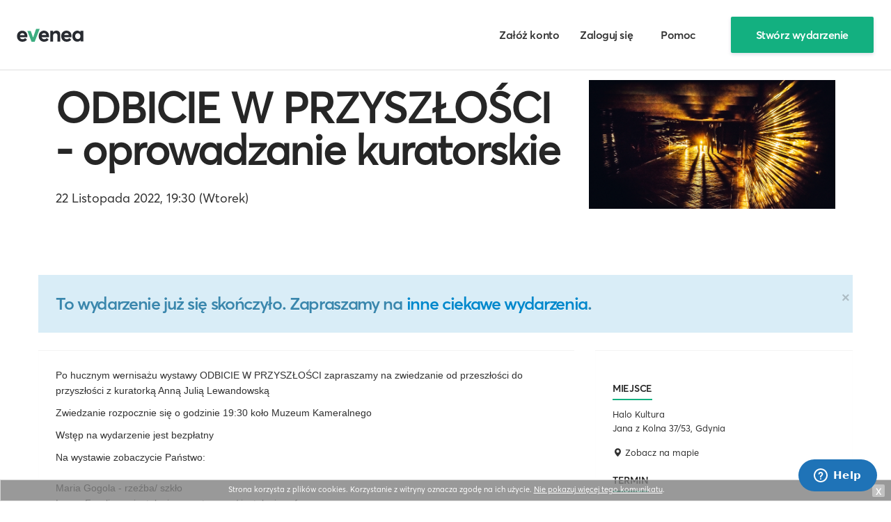

--- FILE ---
content_type: text/html; charset=UTF-8
request_url: https://app.evenea.pl/event/odbicie2211/
body_size: 9189
content:





    
    
<!DOCTYPE html>
<head prefix="og: http://ogp.me/ns# fb: http://ogp.me/ns/fb# event: http://ogp.me/ns/event#">

    

    <!-- Google Tag Manager -->
    <script>(function(w,d,s,l,i){w[l]=w[l]||[];w[l].push({'gtm.start':
    new Date().getTime(),event:'gtm.js'});var f=d.getElementsByTagName(s)[0],
    j=d.createElement(s),dl=l!='dataLayer'?'&l='+l:'';j.async=true;j.src=
    'https://www.googletagmanager.com/gtm.js?id='+i+dl;f.parentNode.insertBefore(j,f);
    })(window,document,'script','dataLayer','GTM-KFK3N2D');</script>
    <!-- End Google Tag Manager -->





    <script src="https://cdn.useinfluence.co/static/influence-analytics.js?trackingId=INF-dcbjikjy42czgl" defer></script>
    <title>ODBICIE W PRZYSZŁOŚCI - oprowadzanie kuratorskie - Kultura i sztuka w Gdyni, 22.11.2022 - Evenea.pl</title>

    <link rel="shortcut icon" href="https://app.evenea.pl/gfx/favicon.png" />
    <meta http-equiv="content-type" content="text/html;charset=utf-8">
    <meta name="msapplication-config" content="none"/>
    <meta name="viewport" content="width=device-width, initial-scale=1.0, maximum-scale=1.0" />
    <meta name="robots" content="index,follow" />

            <meta property="og:title" content="ODBICIE W PRZYSZŁOŚCI - oprowadzanie kuratorskie - Kultura i sztuka w Gdyni, 22.11.2022"/>
        <meta name="description" content=" Po hucznym wernisażu wystawy ODBICIE W PRZYSZŁOŚCI zapraszamy na zwiedzanie od przeszłości do przyszłości z kuratorką Anną Julią Lewandowską   Zwiedzanie rozpocznie się o godzinie 19:30 koło Muzeum Kameralnego  Wstęp na wydarzenie jest">
                                                    <meta property="og:url" content="https://app.evenea.pl/imprezy/kultura-i-sztuka/gdynia/odbicie-w-przyszlosci-oprowadzanie-kuratorskie-302051/?source=fb_share"/>
        <meta property="og:image" content="https://d1ll4kxfi4ofbm.cloudfront.net/file/event/302051/logo/logo3_302051_20221115201307.jpg"/>
        <meta property="og:site_name" content="ODBICIE W PRZYSZŁOŚCI - oprowadzanie kuratorskie"/>
        <meta property="og:description" content=" Po hucznym wernisażu wystawy ODBICIE W PRZYSZŁOŚCI zapraszamy na zwiedzanie od przeszłości do przyszłości z kuratorką Anną Julią Lewandowską   Zwiedzanie rozpocznie się o godzinie 19:30 koło Muzeum Kameralnego  Wstęp na wydarzenie jest"/>
        <meta property="og:type" content="event"/>
        <meta property="event:start_time" content="2022-11-22T19:30:00+01:00"/>
    
    <meta property="fb:app_id" content="180662738631570" />

    <link href="https://app.evenea.pl/bootstrap/css/bootstrap.min.css" rel="stylesheet" />
    <link href='https://fonts.googleapis.com/css?family=Lato:300,400,700,900&subset=latin,latin-ext' rel='stylesheet' type='text/css'>
    <link href="https://app.evenea.pl/css/common20200917.css" rel="stylesheet" />

    
        <link href="https://app.evenea.pl/css/minisite/minisite201911051452.css" rel="stylesheet"/>
    
            <link rel="stylesheet" media="screen and (max-width: 768px)" href="https://app.evenea.pl/css/minisite/mobile-new-202404220724.css">

        
        
        
        <link href="https://app.evenea.pl/css/form.css" rel="stylesheet">
    
                        <link rel="canonical" href="https://app.evenea.pl/imprezy/kultura-i-sztuka/gdynia/odbicie-w-przyszlosci-oprowadzanie-kuratorskie-302051/" />
                <link href="https://app.evenea.pl/css/hubspot.css" rel="stylesheet"/>
    <link href="https://app.evenea.pl/css/main.css" rel="stylesheet"/>

    <script type="text/javascript">
    var hostname="app.evenea.pl";
    var _gaq = _gaq || [];
    </script>

    <script type="text/javascript" src="https://app.evenea.pl/js/jquery191.min.js"></script>
    <script type="text/javascript" src="https://app.evenea.pl/js/jquery-plugins-all.js"></script>
    <script type="text/javascript" src="https://app.evenea.pl/js/bootstrap.min.js"></script>

        <script type="text/javascript" src="https://app.evenea.pl/js/new.201809110905.js" ></script>
        
        <script type="text/javascript">
        window.heap=window.heap||[],heap.load=function(e,t){window.heap.appid=e,window.heap.config=t=t||{};var r=t.forceSSL||"https:"===document.location.protocol,a=document.createElement("script");a.type="text/javascript",a.async=!0,a.src=(r?"https:":"http:")+"//cdn.heapanalytics.com/js/heap-"+e+".js";var n=document.getElementsByTagName("script")[0];n.parentNode.insertBefore(a,n);for(var o=function(e){return function(){heap.push([e].concat(Array.prototype.slice.call(arguments,0)))}},p=["addEventProperties","addUserProperties","clearEventProperties","identify","removeEventProperty","setEventProperties","track","unsetEventProperty"],c=0;c<p.length;c++)heap[p[c]]=o(p[c])};
        heap.load("1501856457");
        </script>
    

        

    
    <!-- Global site tag (gtag.js) - Google Analytics -->
    <script async src="https://www.googletagmanager.com/gtag/js?id=UA-12482729-1"></script>
    <script>
      window.dataLayer = window.dataLayer || [];
      function gtag(){dataLayer.push(arguments);}
      gtag('js', new Date());

      gtag('config', 'UA-12482729-1');
    </script>
    

    
</head>

<body class="minisitePage  homepage
" ontouchstart="" and onmouseover="" id="index ">



<!-- Google Tag Manager (noscript) -->
<noscript><iframe src="https://www.googletagmanager.com/ns.html?id=GTM-KFK3N2D"
height="0" width="0" style="display:none;visibility:hidden"></iframe></noscript>
<!-- End Google Tag Manager (noscript) -->





    
    
<div id="header" class="topHeaderMain ">
	<div class="container">
		<div class="row-fluid">
			<a id="logo-desktop" class="logo" href="https://app.evenea.pl/"><img width="90" height="25" src="https://app.evenea.pl/gfx/logo_color_new.svg" alt="evenea" /></a>

			                			
			<ul class="nav pull-right" style="display:none">
				<li class="nav-signup"><a rel="nofollow" href="https://app.evenea.pl/rejestracja/?organizator=1" class="button-text">Załóż konto</a></li>
				<li class="nav-login"><a rel="nofollow" href="https://app.evenea.pl/logowanie" class="button-text">Zaloguj się</a></li>
                <li class="nav-createevent"><a rel="nofollow" href="https://help.evenea.com" class="ev-btn button-text"><span class="plus">+</span> Pomoc</a></li>
				<li class="nav-createevent"><a rel="nofollow" href="https://app.evenea.pl/rejestracja/?organizator=1" class="ev-btn ev-btn-primary"><span class="plus">+</span> Stwórz wydarzenie</a></li>
				<li class="nav-myprofile"></li>
			</ul>

            		</div>
	</div>
</div>


<div class="mobile-menu loggedIn">
	<button class="pull-right btn btn-link btn-close"><i class="fa fa-times"></i></button>
	<ul class="nav" style="clear:both;margin-top:20px;float:left;">
				<li><a href="https://app.evenea.pl/imprezy/szkolenia.html">szkolenia</a></li>
				<li><a href="https://app.evenea.pl/imprezy/konferencje.html">konferencje</a></li>
				<li><a href="https://app.evenea.pl/imprezy/koncerty.html">koncerty</a></li>
				<li><a href="https://app.evenea.pl/imprezy/imprezy.html">imprezy</a></li>
				<li><a href="https://app.evenea.pl/imprezy/kultura-i-sztuka.html">kultura i sztuka</a></li>
				<li><a href="https://app.evenea.pl/imprezy/sport-i-rekreacja.html">sport i rekreacja</a></li>
				<li><a href="https://app.evenea.pl/imprezy/film.html">film</a></li>
				<li><a href="https://app.evenea.pl/imprezy/inne.html">inne</a></li>
			</ul>

		<ul class="login-true" style="margin-top:20px;display:none;">
			<li class="myName"></li>
			<li><a rel="nofollow" href="https://app.evenea.pl/panel/moje-bilety"><i class="fa fa-ticket"></i> Moje bilety</a></li>
			<li><a rel="nofollow" href="https://app.evenea.pl/panel/ustawienia-twoje-dane"><i class="fa fa-cog"></i> Mój profil</a></li>
			<li><a rel="nofollow" href="https://app.evenea.pl/panel/moje-wydarzenia"><i class="fa fa-calendar"></i> Moje wydarzenia</a></li>
			<li><a rel="nofollow" href="https://app.evenea.pl/wyloguj"><i class="fa fa-sign-out"></i> Wyloguj</a></li>
		</ul>
		<ul class="login-false" style="display:none;">
			<li style="width:100%;margin-top:40px;margin-bottom:20px"><a rel="nofollow"  class="btn btn-success" href="https://app.evenea.pl/logowanie">Zaloguj</a></li>
			<li style="width:100%;"><a rel="nofollow"  class="btn btn-default" style="color:#000" href="https://app.evenea.pl/rejestracja">Załóż konto</a></li>
		</ul>

</div>

<div class="clear-header"></div>


<script async>
	$('#search-ico-mobile').on('click', function() {
		$('.searchAndBrowse').toggleClass('expanded');
		$('.topSearchEvent').focus();
		return false;
	})

	$('#menu-ico-mobile, .mobile-menu button.btn-close').on('click', function() {
		$('.mobile-menu').toggleClass('expanded');
		$('body').toggleClass('noscroll');
		return false;
	})

	$.ajax({
		url: "/script/header/block-user-menu",
		dataType: 'json',
		data: {
			m: "minisite",
			c: "index",
			a: "index",
		},
		async: true,
		success: function(data){
			setTimeout(function(){
				$("#header .nav .nav-myprofile").html(data.content);
				if (data.login === true) {
					$("#header").addClass('loggedIn');
					$(".mobile-menu .login-true").show();
					$(".mobile-menu .login-false").hide();
				} else {
					$("#header").removeClass('loggedIn');
					$(".mobile-menu .login-true").hide();
					$(".mobile-menu .login-false").show();
				}
				$("#header .pull-right").show();
			}, 100);
		}
	});
</script>

<div id="content">



    

	
	
			<div id="optionalTopBannerFullLength"></div>
		<div class="container ">
			<div id="optionalTopBanner"></div>
			<div class="hero-unit row-fluid" id="eventHeader" style="box-sizing:border-box;">
				



				<div class="span8" >
					<h1 id="eventTitle">
																														<a href="https://app.evenea.pl/imprezy/kultura-i-sztuka/gdynia/odbicie-w-przyszlosci-oprowadzanie-kuratorskie-302051/">
																											                        ODBICIE W PRZYSZŁOŚCI - oprowadzanie kuratorskie
						</a>
					</h1>
						<p class="eventDate">
							<span>22 Listopada 2022, 19:30 (Wtorek)</span>
						</p>
													<p class="eventLocation">
								
                                                                    <span id="header-see-on-map"><a target="_blank" href="https://maps.google.com/?q=Gdynia Jana z Kolna 37/53">Zobacz na mapie</a></span>
															</p>
						
						<p class="eventInfo organizedBy"></p>
						<div class="fb-like" data-action="recommend" data-ref="fb-like-event-website" data-send="true" data-width="450" data-show-faces="false"></div>
				</div>
				<div class="span4">
					<div class="sectionEventInfo">
						<div class="sectionEventInfoInside">
															<div class="img">
									<img src="https://d1ll4kxfi4ofbm.cloudfront.net/file/event/302051/logo/logo3_302051_20221115201307.jpg" alt=""/>
								</div>
													</div>
					</div>
				</div>

				<div style="clear:both;"></div>
			</div>
	
			<div class="alert alert-info" style="margin-bottom:25px;">
			<button type="button" class="close" data-dismiss="alert">&times;</button>
			To wydarzenie już się skończyło. Zapraszamy na <a href="https://evenea.pl/imprezy/">inne ciekawe wydarzenia</a>. 		</div>

		
		<style type="text/css">
			#boxBilety, #buyerInformation, #boxFormaPlatnosci, .buttonsBar, #boxOrderSummary, #boxOrderSecurity {display:none !important;}
		</style>
		
	    
  




        




    
    
        <style type="text/css">
            #enterVoucherCode {display:none;}
        </style>
    




<script type="text/javascript">
    function checkVoucherCodeHide( code ) {
        var obj = new Object();
        obj.event_id = '302051';
        obj.code = code;

        if ( code != undefined && code.length > 0 )
        {
            $.ajax({
                url: "https://app.evenea.pl/event/odbicie2211/index/voucher-code-hide",
                data: obj,
                dataType: "json",
                success: function(data){
                    if (data['res'] == 0) {
                        $('#enterVoucherCode span').html(data['response']);
                    } else {

                        for ( i in data.arr )
                        {
                            $("#ticketRow"+data.arr[i]).show();
                        }

                        tabElementVoucherCode();

                        $('#ticketChoose').show();

                        $('body').removeClass('minisiteEnterVoucherCodeAccess');
                        $('#enterVoucherCode span').html();
                        $('#enterVoucherCode').hide();
                        $('#formTickets .endBar').show();
                        $('#formTickets .boxTitle').show();
                    }
                }
            });
} else {
    tabElementVoucherCode();
}
}

function tabElementVoucherCode()
{

    if ($('#ticketChoose tbody tr:visible').length == 0) {
    }

    if ($('#ticketChoose tbody tr:visible').length == 0 && $('#enterVoucherCode') != "") {
        $('body').addClass('minisiteEnterVoucherCodeAccess');
    }
}

$(document).ready(function(){
    $("input[name=btnVoucherInput]").click(function(){
        checkVoucherCodeHide( $("input[name=voucher_code_access]").val() );
        return false;
    });

    checkVoucherCodeHide( $("input[name=voucher_code_access]").val() );
});
</script>

<div class="row-fluid  eventMainContent302051" id="eventMainContent">

    <div class="span8" id="mainCol">
                
                                        <div class=" eventTicketContainer" id="boxBilety">
                        <div class="boxInner boxInside">
                            <form  action="https://app.evenea.pl/event/odbicie2211/" method="post" id="formTickets">
                                <fieldset>
                                    <div class="boxInner">

                            
                                    
                                                                        <div class="ticket-container">
                                        <div class="ticket-header">Dołącz do wydarzenia</div>
                                        <table cellspacing="0" class="table" id="ticketChoose">
                                            <thead class="ticketChooseThead">
                                                <tr>
                                                    <th class="wIco">&nbsp;</th>
                                                    <th class="thName" style="width:400px">Rodzaj</th>
                                                    <th class="thAvailable">Bilety&nbsp;dostępne&nbsp;do</th>
                                                                                                                                                                <th class="thNumberOf right">Liczba</th>
                                                                                                    </tr>
                                            </thead>
                                            <tbody>
                                                                                                                                                                                                        

                                                    
                                                    <tr class="ticketRow" data-type-id="313786" id="ticketRow313786">
                                                        <td class="wIco">
                                                                                                                    &nbsp;
                                                                                                                </td>

                                                        <td class="tdName" data-th="Rodzaj">
                                                            odbicie 2211
                                                            <div class="ticketDetails" data-ticket-name="odbicie 2211">

                                                                
                                                                
                                                            </div>

                                                        </td>

                                                        <td class="tdAvailable lowercase" data-th="Bilety&nbsp;dostępne&nbsp;do">
                                                                                                                                                                                            już niedostępne                                                                
                                                                                                                    </td>

                                                                                                                
                                                        <td class="tdNumberOf right" data-th="Liczba">
                                                                                                                                                                                                                                                                -
                                                                                                                            
                                                        </td>

                                                    </tr>
                                                                                                                                                                                                                                                                                                </tbody>
                                        </table>
                                    </div>

                                        
                                        
                                        <script type="text/javascript">
                                        $(document).ready(function(){


                                            $('#haveCode').click(function(e) {
                                                $('#haveCode').hide();
                                                $('#voucher_code').show();
                                                e.preventDefault();
                                            })

                                            function WartoscZamowienia() {
                                                var v = 0;
                                                $('td.tdNumberOf select[name^=ticket]').each(function(){
                                                    if ( $(this).val() > 0 && $(this).attr('data-cena-biletu') != undefined ) {


                                                        v += $(this).val()*$(this).attr('data-cena-biletu');


                                                        
                                                                                                                
                                                    }
                                                });

                                                if ( v > 0 ) {
                                                    v = v.toFixed(2);
                                                    v_number_format = v.replace(/\./g, ',');
                                                    $('.wartosc-zamowienia.do-zaplaty').show();
                                                    $('.wartosc-zamowienia.kod-promocyjny').show();
                                                    $('.wartosc-zamowienia.do-zaplaty .wartosc').text(v_number_format);
                                                    $('.wartosc-zamowienia.do-zaplaty .wartosc-netto').text((v/1.23).toFixed(2).replace(/\./g, ','));
                                                    $('.wartosc-zamowienia.do-zaplaty .wartosc').attr('data-value',v);
                                                    $('.wartosc-zamowienia.suma .wartosc').text(v_number_format);
                                                    $('.wartosc-zamowienia.suma .wartosc').attr('data-value',v);
                                                    $('input[name=amount_tmp]').val(v);
                                                    voucherCode();
                                                } else {
                                                    $('.wartosc-zamowienia').hide();
                                                    $('input[type=text][name=voucher_code]').val('');
                                                }
                                            }

                                            function voucherCode() {
                                                var voucher_code = $('input[type=text][name=voucher_code]').val();
                                                if ( typeof voucher_code == "undefined" ) {
                                                    voucher_code = '';
                                                }

                                                if ( voucher_code.length == 0 ) {
                                                    $('.wartosc-zamowienia.rabat .wartosc').text( 0 );
                                                    $('.wartosc-zamowienia.rabat .wartosc').attr( 'data-value', 0 );
                                                    $('input[type=text][name=voucher_code]').attr('data-check',1);
                                                    $('.voucher-check').hide();
                                                } else {
                                                    $('.voucher-check span').hide();
                                                    $('.voucher-check .wait').show();
                                                    $('.voucher-check').show();
                                                    var objParams = new Object();
                                                        objParams['voucher_code'] = voucher_code;
                                                        objParams['payment_method'] = $('input[name=payment_method]:checked').val();
                                                        objParams['currency'] = "pln";
                                                        $('#ticketChoose').find('select[name^=ticket],input[name^=ticket]').each(function(){
                                                            objParams[$(this).attr('name')] = $(this).val();
                                                        });

                                                    $.ajax({
                                                          url: "https://app.evenea.pl/event/odbicie2211/index/check-voucher-code?event_id=302051",
                                                          dataType: 'json',
                                                          data: objParams,
                                                          async: true,
                                                          success: function(data){
                                                              $('.voucher-check .wait').hide();
                                                              if ( data.res == 1 ) {
                                                                  $('.voucher-check span').hide();
                                                                  if ( data.error == 0 && data.bln == 1 ) {
                                                                      rabat = $('.wartosc-zamowienia.do-zaplaty .wartosc').attr('data-value')-data.amount;
                                                                      rabat = rabat.toFixed(2);
                                                                      rabat_number_format = rabat.replace(/\./g, ',');

                                                                      $('.wartosc-zamowienia.rabat .wartosc').text( rabat_number_format );
                                                                      $('.wartosc-zamowienia.rabat .wartosc').attr( 'data-value', rabat );

                                                                      $('.wartosc-zamowienia.do-zaplaty .wartosc').text( data.amount_number_format );
                                                                    var valueNet = data.amount_number_format.replace(/\,/g, '.');
                                                                    $('.wartosc-zamowienia.do-zaplaty .wartosc-netto').text((valueNet/1.23).toFixed(2).replace(/\./g, ','));

                                                                      $('.wartosc-zamowienia.suma').show();
                                                                      $('.wartosc-zamowienia.rabat').show();
                                                                    $('#haveCode').hide();
                                                                    $('#voucher_code').show();
                                                                      $('.voucher-check .success').show();
                                                                      $('input[type=text][name=voucher_code]').attr('data-check',1);
                                                                      $('input[name=amount_tmp]').val( data.amount );
                                                                  } else {
                                                                      $('.wartosc-zamowienia.rabat .wartosc').text( 0 );
                                                                      $('.wartosc-zamowienia.rabat .wartosc').attr( 'data-value', 0 );
                                                                      $('.wartosc-zamowienia.suma').hide();
                                                                      $('.wartosc-zamowienia.rabat').hide();
                                                                      $('.wartosc-zamowienia.do-zaplaty .wartosc').text( $('.wartosc-zamowienia.suma .wartosc').text() );
                                                                      //alert( data.msg );
                                                                      $('.voucher-check .error').show();
                                                                      $('.voucher-check .error').text( data.msg );
                                                                      $('input[type=text][name=voucher_code]').attr('data-check',0);
                                                                      $('input[name=amount_tmp]').val( $('.wartosc-zamowienia.suma .wartosc').text() );
                                                                  }
                                                              }
                                                          }
                                                    });
                                                }
                                            }

                                            /*
                                            $('input[type=text][name=voucher_code]').change(function(){
                                                voucherCode( 0 );
                                            });
                                            */

                                            var myTimeoutVoucherCode=false;
                                            $('input[type=text][name=voucher_code]').keyup(function(e){
                                                $('input[type=text][name=voucher_code]').attr('data-check',0);
                                                $('.voucher-check span').hide();
                                                $('.voucher-check .wait').show();
                                                if ( myTimeoutVoucherCode != false ) {
                                                    clearTimeout(myTimeoutVoucherCode);
                                                }
                                                myTimeoutVoucherCode=setTimeout(function(){
                                                    voucherCode();
                                                },500);
                                            });

                                            $('td.tdNumberOf select[name^=ticket]').change(function(){
                                                if ( $(this).attr('data-cena-biletu') != undefined ) {
                                                    WartoscZamowienia();
                                                }
                                            })

                                            $(".wartosc-zamowienia.oplata-dodatkowa-platnosc input[name=payment_method]").click(function(){
                                                WartoscZamowienia();
                                            });

                                            
                                                                                        

                                            WartoscZamowienia();

                                            



                                        });
                                        </script>
                                        

                                        
                                    

                        </div>
                                </fieldset>

                            </form>

                        </div>




                    </div>

                    

        

                                                    <div class="well boxSubpage page-section" id="boxSzczegolyWydarzenia">
                    <div class="boxInside">
                        <div class="boxInner">
                            <div id="opisWydarzenia">
                                                                 <p>Po hucznym wernisażu wystawy ODBICIE W PRZYSZŁOŚCI zapraszamy na zwiedzanie od przeszłości do przyszłości z kuratorką Anną Julią Lewandowską<br></p><p>Zwiedzanie rozpocznie się o godzinie 19:30 koło Muzeum Kameralnego</p><p>Wstęp na wydarzenie jest bezpłatny</p><p>Na wystawie zobaczycie Państwo:<br><br>Maria Gogola - rzeźba/ szkło<br>Lucas Froeliger - instalacja przestrzenna/ instalacja cyfrowa<br>Maciek Bernaś - VR <br>Wojciech Małek - rzeźba/ żeliwo i aluminium</p><p>Christophe Fremaux - film krótkometrażowy</p><p>Podziemia Hali Targowej Gdynia<br>Wejście od ul.3 Maja</p><p>Kontakt: <a href="/cdn-cgi/l/email-protection" class="__cf_email__" data-cfemail="6807060d0f0904040d1a1146070e0e010b0d280f05090104460b0705">[email&#160;protected]</a> 606682060</p><p>koncepcja wystawy: Anna Julia Lewandowska i Christophe Fremaux<br>scenografia: Christophe Fremaux</p><p>Projekt dofinasowany przez Miasto Gdynia.</p><p>Współorganizator ONEGALLERY : OneGallery <a rel="nofollow" href="https://l.facebook.com/l.php?u=https%3A%2F%2Fonegallery.com.pl%2F%3Ffbclid%3DIwAR2icC76s7zXt9fCjzvjHhBmZDqaCCdBsVFLG7zWz-ncbNimcJwjIQP5VZw&amp;h=AT2SFc019cHvGJGnQWPZhsaK2edjN0q1a8QIlLArRl--0-fXp9V-Ffp-fI0QN4NEpTvxaJhzW2XxbVwMwRVDawUPMLmPxIXEknJFRJon1N8WhSCTFZI_Zf4-NfIXxb-0IXxJ&amp;__tn__=q&amp;c%5b0%5d=AT0E-bkOiunV7Ms7KxWgXXUpGyl2cM_xlfz-e_8D-vmB7rchZtw2bPzHqsbgW5yPKI7dUq9qmlLGZpjRxWjGmPMnl43HOL5r2DxeYZZt1lamSsaou0nED96FLsggU_RRsvA9UQOJ_bRd0ck0I4U3mPylxr0wORnu1rCScX_2mpor5karjEX2iA" target="_blank">https://onegallery.com.pl</a></p><p>Współpraca: Agencja Rozwoju Gdyni Sp. z o.o.</p><p><a rel="nofollow" href="https://www.facebook.com/hashtag/odbiciewprzysz%C5%82o%C5%9Bci?__eep__=6&amp;__cft__%5b0%5d=AZV4sJ1nj65AK-H-t-cQzJwRHmXyg4dcCGFsrYzDehnNSfPrAaozoMYCtAN6TBgN7_QroeUWy3KQOmElO-42Dh-7d9hX8CEmR2w-kdsdFG9gQaWI75Wg83wFKRA8b_zRz7obd-6RAW2J0W9IfQKhT9Tw79jOlttf0mS1LtkHMLaydg&amp;__tn__=q"><b>#odbiciewprzyszłości</b></a> <a rel="nofollow" href="https://www.facebook.com/hashtag/reflectioninthefuture?__eep__=6&amp;__cft__%5b0%5d=AZV4sJ1nj65AK-H-t-cQzJwRHmXyg4dcCGFsrYzDehnNSfPrAaozoMYCtAN6TBgN7_QroeUWy3KQOmElO-42Dh-7d9hX8CEmR2w-kdsdFG9gQaWI75Wg83wFKRA8b_zRz7obd-6RAW2J0W9IfQKhT9Tw79jOlttf0mS1LtkHMLaydg&amp;__tn__=q"><b>#reflectioninthefuture</b></a></p>
                            </div>
                                                        <div class="tags" style="margin-top:30px;padding:20px 0">
    <p><strong>Zobacz również:</strong></p>
    
    <style>
        div.tags a.label {
            background:transparent;
            color:inherit !important;
            text-shadow:none;
            border:1px solid silver;
            font-weight:normal;
        }

        div.tags a.label:hover {
            background:#efefef !important;
        }
    </style>
    

    <a class="tag label" href="https://evenea.pl/pl/katalog-wydarzen?q[name][prefix]=kultura%20i%20sztuka">kultura i sztuka</a>

    
        <a class="tag label" href="https://evenea.pl/pl/katalog-wydarzen?q[place.city][in][]=Gdynia">wydarzenia Gdynia</a>
    </div>
                                                    </div>
                    </div>
                </div>
                        </div><!--end of main col-->

            <div class="span4 " id="sidebar">
            

                            <div class="well" id="boxMiejsceTermin">

		
				<h4 class="boxTitle boxMiejsceTitle"><span>Miejsce</span></h4>
				<div class="boxInner boxMiejsce">
					<address>
													<span>Halo Kultura</span><br/>
												<span>Jana z Kolna 37/53, Gdynia</span>
					</address>
				</div>

				            <a class="mobile-hide" target="_blank" href="https://maps.google.com/?q=Gdynia Jana z Kolna 37/53" target="_blank" role="button">
            <i class="icon-map-marker style="position:relative;top:2px;"></i> Zobacz na mapie
        </a>
    
            <a class="hidden-desktop btn btn-default btn-block btn-mini" href="https://maps.google.com/?q=Gdynia Jana z Kolna 37/53" target="_blank">
            <i class="icon-map-marker"></i> Zobacz na mapie
        </a>
    	<div class="clearfix"></div>

    
		
		
            			<h4 class="boxTitle boxTerminyTitle"><span>Termin</span></h4>
            			<div class="boxInner boxTerminy">
                                    <div class="row-fluid">
                        <div class="span3">
                            <label>Początek:</label>
                        </div>
                        <div class="span9">
                            22&nbsp;Listopada&nbsp;2022, 19:30<span class="weekday"> (Wtorek)</span>
                        </div>
                    </div>

                                    
				<a  class="add-to-calendar-standard" href="#myModalCalendar" target="_blank" role="button" data-toggle="modal">
					<i class="icon-calendar"></i> Dodaj do kalendarza				</a>

			</div>


			<a class="btn btn-default btn-block add-to-calendar-mobile" href="#myModalCalendar" target="_blank" role="button" data-toggle="modal">
				<i class="icon-calendar"></i> Dodaj do kalendarza			</a>


			<div class="clearfix"></div>
	
	</div>                        
                    </div><!--/sidebar-->
            
</div>



<style type="text/css">
    
    .lang-en { display: none; }
    
</style></div><!--/content-->

<div id="footerWrapper">
	<footer class="footer" style="text-align:left;">
		<div class="container">
			<div class="row-fluid">
				
				
											<div style="margin-top:25px;float: left;width:100%">
							<h3 style="text-align:center;">Organizujesz wydarzenie?</h3>
							<h4 style="text-align:center;font-weight:300;margin-bottom:20px;">Dołącz do tysięcy polskich organizatorów korzystających z Evenea do sprzedaży biletów i rejestracji uczestników.</h4>
							<p style="text-align:center;margin-bottom:30px">
								<a rel="nofollow" target="_blank" style="font-size:18px;text-transform:uppercase;padding:8px 20px;font-weight:300 !important;text-shadow:none;" href="https://app.evenea.pl/dla-organizatorow?utm_source=event_website&utm_medium=evenea_www&utm_term=footer_b2b_big&utm_campaign=b2b" class="btn btn-default">
								Dowiedz się więcej
								</a>
							</p>
						</div>
																	<p id="copyrightFooter" class="link-text" style="float:left;width:100%;margin-top:10px;margin-bottom:20px;text-align:left;">
										<br/>@ 2009-2026 EventLabs Sp. z o.o.   					<span class="copyright-links">
					<a class="link-text text-green" rel="nofollow" href="https://app.evenea.pl/dla-organizatorow/funkcje/sprzedaz-biletow?utm_source=event_website&utm_medium=evenea_www&utm_term=footer_b2b_more&utm_campaign=b2b">Sprzedaż biletów on-line</a> |
					<a class="link-text text-green" rel="nofollow" href="https://app.evenea.pl/dla-organizatorow/funkcje/sprzedaz-biletow?utm_source=event_website&utm_medium=evenea_www&utm_term=footer_b2b_more&utm_campaign=b2b">Rejestracja uczestników</a> |
					<a class="link-text text-green" rel="nofollow" href="https://app.evenea.pl/dla-organizatorow/funkcje/promocja?utm_source=event_website&utm_medium=evenea_www&utm_term=footer_b2b_more&utm_campaign=b2b">Event marketing</a>
					</span>
										<a rel="nofollow" class="pull-right" style="margin-top:-5px" target="_blank" href="https://app.evenea.pl/dla-organizatorow?utm_source=event_website&utm_medium=evenea_www&utm_term=footer_b2b_more&utm_campaign=b2b">
						<img width="90" height="25" src="https://app.evenea.pl/gfx/logo_color_new.svg" alt="evenea">
					</a>
				</p>
							</div>
		</div>
	</div>
</footer>
</div>




<script data-cfasync="false" src="/cdn-cgi/scripts/5c5dd728/cloudflare-static/email-decode.min.js"></script><script src="//connect.facebook.net/pl_PL/sdk.js#version=v2.12&xfbml=1&appId=180662738631570"></script>


<div id="fb-root"></div>

<script type="text/javascript" src="https://app.evenea.pl/js/facebook/fb_common_V2_12.js"></script>

<script>
	facebook_app_id = '180662738631570';
	facebook_evenea_server_name = 'app.evenea.pl';
	if ( typeof facebook_perms == 'undefined' ) facebook_perms = 'public_profile,email';
</script>

<script type="text/javascript" src="https://app.evenea.pl/js/facebook/fb_login.js?t=20200213133700"></script>



<div id="myModalCalendar" class="modal hide" tabindex="-1" role="dialog" aria-labelledby="myModalLabel" aria-hidden="true">
	<div class="modal-header">
		<button type="button" class="close" data-dismiss="modal" aria-hidden="true">×</button>
		<h3 id="myModalLabel">Dodaj do kalendarza</h3>
	</div>
	<div class="modal-body">
		<p>
			<a rel="nofollow" href="https://app.evenea.pl/event/odbicie2211/calendar/google" target="_blank"> <img src="https://app.evenea.pl/gfx/google-cal.png" alt="">Google Calendar</a>
		</p>
		<p>
			<a rel="nofollow" href="https://app.evenea.pl/event/odbicie2211/calendar/ics"> <img src="https://app.evenea.pl/gfx/outlook-cal.png" alt="">Outlook</a>
		</p>
		<p>
			<a rel="nofollow" href="https://app.evenea.pl/event/odbicie2211/calendar/ics"> <img src="https://app.evenea.pl/gfx/ical.png" alt="">iCal</a>
		</p>
	</div>
</div>



<style>
	#myModalCalendar p {
		border-bottom:1px solid #efefef;
		margin:0;
		font-size:15px;
	}

	#myModalCalendar p a {
		padding:20px;
		display:block;
	}

	#myModalCalendar p img {
		margin-right: 15px;
	}

	#myModalCalendar p a:hover {
		background: #efefef;
		text-decoration:none;
	}

</style>



<script type="text/javascript" src="https://app.evenea.pl/js/minisite.js"></script>






<div class="" style="display: none;"></div>


                











    


<!-- Facebook Pixel Code -->
<script>
  !function(f,b,e,v,n,t,s)
  {if(f.fbq)return;n=f.fbq=function(){n.callMethod?
  n.callMethod.apply(n,arguments):n.queue.push(arguments)};
  if(!f._fbq)f._fbq=n;n.push=n;n.loaded=!0;n.version='2.0';
  n.queue=[];t=b.createElement(e);t.async=!0;
  t.src=v;s=b.getElementsByTagName(e)[0];
  s.parentNode.insertBefore(t,s)}(window, document,'script',
  'https://connect.facebook.net/en_US/fbevents.js');
  fbq('init', '648436568606867');
  fbq('track', 'PageView');
</script>
<noscript><img height="1" width="1" style="display:none" src="https://www.facebook.com/tr?id=648436568606867&ev=PageView&noscript=1" /></noscript>
<!-- End Facebook Pixel Code -->



            <!-- Start of evenea Zendesk Widget script -->
<script id="ze-snippet" src="https://static.zdassets.com/ekr/snippet.js?key=58c24f76-5d6f-45f4-809f-7f31466f3827"> </script>
<!-- End of evenea Zendesk Widget script -->
    

</body>
</html>

--- FILE ---
content_type: text/css
request_url: https://app.evenea.pl/css/common20200917.css
body_size: 5092
content:
/* COMMON STYLE FOR MINISITE, PANEL AND HOMEPAGE */
body {
    -webkit-font-smoothing: antialiased;
    -moz-osx-font-smoothing: grayscale;
}

/* typography */

@font-face {
    font-family: 'averta-regular';
    font-style: normal;
    font-weight: normal;
    src: url('/fonts/AvertaStdPE-Regular.otf');
}

@font-face {
    font-family: 'averta-semibold';
    font-style: normal;
    font-weight: normal;
    src: url('/fonts/AvertaStdPE-Semibold.otf');
}

@font-face {
    font-family: 'averta-bold';
    font-style: normal;
    font-weight: normal;
    src: url('/fonts/AvertaStdPE-Bold.otf');
}

.h1 {
    font-family: 'averta-semibold', sans-serif;
    font-size: 58px;
    line-height: 61px;
    letter-spacing: -2.92px;
    text-shadow: none;
}

.h2 {
    font-family: 'averta-semibold', sans-serif;
    font-size: 38.4px;
    line-height: 52px;
    letter-spacing: -1.89px;
    text-shadow: none;
}

.h3 {
    font-family: 'averta-semibold', sans-serif;
    font-size: 25px;
    line-height: 25px;
    letter-spacing: -1.33px;
    text-shadow: none;
}

.h4 {
    font-family: 'averta-semibold', sans-serif;
    font-size: 19px;
    letter-spacing: -0.74px;
    line-height: 23px;
    color: #2A2B36;
    text-shadow: none;
}

.h5 {
    font-family: 'averta-semibold', sans-serif;
    font-size: 13px;
    letter-spacing: -0.66px;
    line-height: 14px;
    color: #363845;
}

.body2 {
    font-family: 'averta-regular', sans-serif;
    font-size: 15px;
    line-height: 19px;
    letter-spacing: 0.11px;
    color: #43454a;
}

.body1 {
    font-family: 'averta-regular', sans-serif;
    font-size: 19px;
    line-height: 23px;
    letter-spacing: -0.74px;
    color: #2a2b36;
}

.caption {
    font-family: 'averta-regular', sans-serif;
    font-size: 13px;
    line-height: 15px;
    letter-spacing: -0.08px;
    color: #7f8397;
}

.subtitle1 {
    font-family: 'averta-semibold', sans-serif;
    font-size: 15px;
    line-height: 19px;
    letter-spacing: -0.46px;
    color: #302b29;
}

.button-text {
    font-family: 'averta-semibold', sans-serif;
    font-size: 16px!important;
    line-height: 20px!important;
    letter-spacing: -0.46px;
}

.link-text {
    font-family: 'averta-semibold', sans-serif;
    font-size: 14px;
    line-height: 18px;
    letter-spacing: -0.41px;
}

/* buttons */

.ev-btn {
    display: inline-block;
    font-family: 'averta-semibold', sans-serif;
    text-align: center;
    text-decoration: none;
    white-space: nowrap;
    cursor: pointer;
}

.ev-btn:hover, .ev-btn:focus {
    text-decoration: none;
}

.ev-btn-primary, .ev-btn-gray {
    border: none;
    border-radius: 2px!important;
    padding: 16px 36px!important;
    color: #fff!important;
    font-size: 16px;
    letter-spacing: -0.46px;
    line-height: 20px;
    background-color: #13b080!important;
    box-shadow: 0 2px 5px 0 rgba(31,61,103,0.17);
}

.ev-btn-primary:hover, .ev-btn-primary:focus {
    color: #fff!important;
}

.ev-btn-gray {
    background-color: #f4f4f4 !important;
    color: rgba(0,0,0,.6) !important;
}

.ev-btn-secondary {
    padding: 16px 30px;
    font-size: 14px;
    letter-spacing: -0.41px;
    line-height: 18px;
    border: 1px solid #13b080;
    color: #13b080;
    background-color: #fff;
    box-shadow: 0 2px 5px 0 rgba(31,61,103,0.17);
}

.ev-btn-secondary:hover, .ev-btn-secondary:focus {
    color: #13b080;
}

.ev-btn-basic {
    padding: 11px 15px;
    border: 1px solid rgba(151,151,151,0.65);
    border-radius: 3px;
    background-color: #fff;
    color: #717171;
}

.ev-btn-basic:hover, .ev-btn-basic:focus {
    background-color: #fff;
    color: #717171;
}

.ev-btn-cancel {
    border: none;
    padding: 16px 36px!important;
    background-color: transparent!important;
    color: #223346;
    font-size: 16px!important;
    line-height: 20px!important;
    letter-spacing: -0.46px;
}

.ev-link {
    border: none;
    padding: 11px 15px;
    text-align: center;
    font-family: 'averta-semibold', sans-serif;
    font-size: 14px;
    line-height: 18px;
    letter-spacing: -0.41px;
    text-decoration: none;
    white-space: nowrap;
    cursor: pointer;
    background-color: transparent;
}

.ev-link-primary {
    color: #13b080;
}

.ev-link-danger {
    color: #e45966;
}

/* inputs */

.ev-text-input {
    height: 52px !important;
    border: 1px solid rgba(166,172,181,0.5) !important;
    border-radius: 4px !important;
    padding: 12px !important;
    font-family: 'averta-regular', sans-serif;
    color: #43454A !important;
    font-size: 15px !important;
    letter-spacing: 0.11px;
    line-height: 19px !important;
    background-color: #fff !important;
}

.ev-text-input:read-only,
.ev-text-input:-moz-read-only{
    background-color: #D8D8D8!important;
    color: #43454A !important;
}

.ev-textarea-input {
    border: 1px solid rgba(166,172,181,0.5) !important;
    border-radius: 4px !important;
    padding: 12px !important;
    font-family: 'averta-regular', sans-serif;
    color: #43454A !important;
    font-size: 15px !important;
    letter-spacing: 0.11px;
    line-height: 19px !important;
    background-color: #fff !important;
}

/* colors */

.text-green {
    color: #13b080;
}

/* other */

.ev-chip {
    display: inline-block;
    border-radius: 2px;
    padding: 8px 12px;
    box-shadow: 0 32px 64px 0 rgba(0,0,0,0.15);
    font-family: 'averta-semibold', sans-serif;
    font-size: 15px;
    letter-spacing: -0.46px;
    line-height: 19px;
}

.ev-chip-primary {
    background-color: #13b080;
    color: #fff;
}

/*MODAL*/

html {
    -webkit-tap-highlight-color: transparent;
}

.label-warning,
.badge-warning {
    background: #AC1111;
}

.modal {
    border: 1px solid #ddd !important;
    border-radius: 0 !important;
    box-shadow: none !important;
    position: fixed;
}

.modal-header .close {
    color: gray;
    text-shadow: 0 -1px 0 rgba(0, 0, 0, 0.25);
    background-color: transparent;
    cursor: pointer;
    position: absolute !important;
    right: 10px !important;
    top: 50% !important;
    transform: translateY(-50%);
    border-radius: 0px;
    width: 25px !important;
    padding: 0 !important;
    padding-top: 2px !important;
    line-height: 25px !important;
    opacity: 1;
    margin-top: 0;
    height: 25px !important;
    font-size: 25px !important;
    font-weight: normal !important;
    font-family: Arial, sans-serif !important;
}

.modal-header .close:hover {
    color: #000;
}

.modal-header {
    position: relative;
    background-color: #EFF1F3;
    background-position: initial initial;
    background-repeat: repeat no-repeat;
    border-radius: 0;
    padding: 9px 15px;
}

.modal-backdrop {
    background-color: #000 !important;
}

.modal-backdrop-alert {
    z-index: 9999;
}

.modal-alert {
    z-index: 99999;
}

.modal-header h3 {
    font-weight: 400;
    color: #000;
    line-height: auto;
    font-size: 19px;
}

.modal-footer {
    background: transparent !important;
}

.modal.fade {
    -webkit-transition: none !important;
    -moz-transition: none !important;
    -ms-transition: none !important;
    -o-transition: none !important;
    transition: none !important;
}


/* ----- KONIEC ----- */

.modalCalendar .modal-body {}

.modalCalendar .modal-body p {
    border-bottom: 1px solid #efefef;
    padding-bottom: 10px;
    padding-top: 8px;
}

.modalCalendar .modal-body img {
    margin-right: 10px !important;
}

.modalCalendar .modal-body a {
    color: #2a2b36;
}


/* VALIDATION ENGINE */

.formError {
    opacity: 1 !important;
}

.formError .formErrorContent {
    background: #fff !important;
    color: #000 !important;
    font-family: Arial, sans-serif !important;
    border: 1px solid #ee0101 !important;
    border-radius: 2px !important;
    -moz-border-radius: 2px !important;
    -webkit-border-radius: 2px !important;
    box-shadow: none !important;
    -moz-box-shadow: none !important;
    -webkit-box-shadow: none !important;
    -o-box-shadow: none !important;
}

.formError .formErrorArrow {
    margin-top: -1px !important;
}

.formError .formErrorArrow div {
    border-left: 1px solid #ee0101 !important;
    border-right: 1px solid #ee0101 !important;
    box-shadow: none !important;
    -moz-box-shadow: none !important;
    -webkit-box-shadow: none !important;
    -o-box-shadow: none !important;
    background: #fff !important;
}


/*-----------COMMON-HEADER-------*/

.outerContainer {
    margin-top: 56px;
}

.bodyLogowanie .outerContainer,
.minisitePage .outerContainer {
    margin-top: 0;
}


.minisitePage div#eventHeader .span8 {
    margin-left: 0;
}


#header {
    height: 100px;
    background: #fff;
    left: 0;
    top: 0;
    width: 100%;
    position: fixed;
    z-index: 1031;
    box-shadow: none;
    border-bottom: 1px solid rgba(0, 0, 0, 0.12);
    color: #696969;
}

#header .container {
    width: 100%;
    height: 100%;
    padding-left: 0;
    padding-right: 0;
}

#header .row-fluid {
    height: 100%;
}

#header .login_reg {
    display: none;
}

#header a.logo img {
    float: left;
    margin-top: 33px;
    margin-left: 24px;
    max-width: 96px;
    width: 100%;
}

#header .searchAndBrowse {
    display: inline-flex;
    height: 100%;
    align-items: center;
}

#header #searchTop,
#header #browseTop {
    display: inline-block;
    vertical-align: middle;
    line-height: 100%;
    margin-left: 20px;
}

#header #browseTop .dropdown-toggle {
    padding: 12px;
}

#header #browseTop .dropdown-toggle .caret {
    margin-top: 0;
    position: relative;
    top: 10px;
    border-top-color: #5A5A5A;
    border-bottom-color: #5A5A5A;
}

#header #browseTop li.dropdown li a:hover {
    background: #F3F3F3;
    color: inherit;
}

#header #browseTop li.dropdown li a {
    color: #636363;
    white-space: nowrap;
    text-transform: uppercase;
    padding: 8px 12px;
    text-transform: uppercase;
    font-size: 11px;
    margin: 0;
}

#header #browseTop .dropdown-menu {
    box-shadow: none;
    border-radius: 0;
    margin-top: 0;
}

#header #searchTop .input-append {
    position: relative;
}

#header #searchTop form {
    margin: 0;
}

#header #searchTop .topSearchEventButton i.icon-search {
    margin-top: 0;
}

#header ul.nav {
    display: inline-flex;
    align-items: center;
    margin-bottom: 0;
    height: 100%;
    background: #fff;
}

#header ul.nav>li {
    display: inline-block;
    vertical-align: middle;
}

#header ul.nav>li>a:hover {
    background-color: transparent;
    color: #13b080;
}

#header ul.nav>li>a:focus {
    background-color: transparent;
}

#header ul.nav>li>a {
    display: block;
    padding: 0 15px;
    color: #333;
    border-radius: 0;
    margin: 0;
}

#header .input-append,
#header .input-prepend {
    margin-bottom: 0;
}


/*PANEL */

#header .selectChooseEvent {
    display: inline-flex;
    height: 100%;
    align-items: center;
}

#header .select2-container .select2-choice {
    padding: 7px 15px 10px 15px !important;
    -webkit-box-shadow: none !important;
    box-shadow: none !important;
}

#header .select2-container .select2-choice div b {
    margin-top: 6px !important;
}

.select2-drop {
    padding-top: 8px !important;
}

#header .btn-register-top,
#header .btn-login-top {
    float: right;
}

#header ul.nav li.nav-createevent {
    vertical-align: top;
    margin-right: 15px;
}

#header ul.nav li.nav-createevent a {
    margin-left: 10px;
    margin-right: 10px;
}

#header ul.nav li.nav-createevent a span.plus {
    font-size: 23px;
    vertical-align: middle;
    margin-right: 4px;
    top: -2px;
    position: relative;
    display: none;
}

#header ul.nav>li.nav-myprofile {
    height: 100%;
    padding-right: 24px;
    padding-left: 15px;
    transform-style: preserve-3d;
    display: none;
    border: 1px solid transparent;
}

#header.loggedIn .nav-login,
#header.loggedIn .nav-signup {
    display: none;
}

#header.loggedIn ul.nav>li.nav-myprofile {
    display: inline-block;
}

#header ul.nav>li.nav-myprofile:hover {
    cursor: pointer;
    border-bottom: 1px solid #fff;
}

#header .myProfileSpan {
    display: inline-block;
    width: 100%;
    float: none;
    position: relative;
    top: 50%;
    transform: translateY(-50%);
}

#header .profileContent {
    visibility: hidden;
    transition: 0.2s 0.2s;
    /* delay of 1 seconds on hover off */
    z-index: 2;
    position: absolute;
    padding: 30px 28px 40px;
    height: auto;
    background: #fff;
    border: 1px solid #ddd;
    border-top: 1px solid #fff;
    top: 65px;
    right: -24px;
    width: 720px;
}

#header li.nav-myprofile:hover .profileContent {
    transition-delay: 0s;
    /* react immediately on hover */
    visibility: visible;
    z-index: 10000;
}

#header .myImages {
    width: 30px;
    height: 30px;
    margin-right: 10px;
}

#header .myImages img {
    width: 100%;
    max-width: 30px;
}

#header .myArrow {
    width: 22px;
    height: 22px;
    vertical-align: middle;
    display: inline-block;
    background: url(../gfx/arrow_expand.svg) no-repeat center center;
}

#header .myName {
    font-family: 'averta-semibold', sans-serif;
    font-size: 16px;
    line-height: 20px;
    letter-spacing: -0.46px;
    white-space: nowrap;
}

.profileContent ul {
    margin-left: 0;
}

.profileContent li {
    list-style: none;
}

.profileContent li.menu-header {
    padding: 0;
    margin-bottom: 10px;
}

.row-fluid.profileContent .span4 {
    margin: 0;
    padding: 0 5%;
    width: 33.3%;
    box-sizing: border-box;
}

.profileContent .span4:nth-child(2) {
    border-left: 1px solid #ddd;
    border-right: 1px solid #ddd;
}

.profileContent li:not(.menu-header) a:hover {
    color: #13b080;
}

.profileContent li a {
    color: #333;
    padding-top: 4px;
    padding-bottom: 4px;
    display: block;
    text-decoration: none;
}

#header .topSearchEvent {
    margin-left: 10px;
    margin-top: 0;
    box-sizing: border-box;
    width: auto;
    box-shadow: none;
    padding-right: 35px;
    outline: none;
}

#header .topSearchEventButton {
    margin-top: 0;
    margin-left: 8px;
    width: auto;
    height: 100%;
    padding: 4px 12px;
    background: transparent;
    border: none;
    color: #fff;
    -webkit-border-radius: 0 4px 4px 0;
    -moz-border-radius: 0 4px 4px 0;
    border-radius: 0 4px 4px 0;
    box-shadow: none;
    position: absolute;
    top: 0;
    right: 0px;
    z-index: 3;
}

#header .wydarzenie {
    display: none;
}

.clear-header {
    margin-bottom: 0px;
}

#content {
    margin-top: 100px;
}

.minisitePage #content {
    margin-top: 0;
}

.bgcolor.menu {
    top: 55px !important;
    height: 42px !important;
    padding: 0 !important;
}

.menu_arr {
    display: none !important;
}

.minisitePage .clear-header {
    height: 90px;
}

.clear_menu {
    height: 63px;
    clear: both;
}

.panel-section #header form {
    display: none;
}

.panel-section #header #browseTop {
    display: none;
}

.panel-section #header .nav-createevent {
    display: none;
}

.panel-section #header .myProfile {
    margin: 0 !important;
    height: auto !important;
    border: none !important;
    padding: 0 !important;
}

.panel-section #header li.nav-myprofile:hover {
    background: #fff;
}

.panel-section .myProfile:hover .profileContent {
    margin-top: 0 !important;
}

.panel-section #header .myProfile:hover:after {
    height: 0 !important;
}

.panel-section #header ul.nav>li>a {
    line-height: 100px;
}

.panel-section #main_menu li {
    margin: 0 7px;
}

.panel-section #main_menu li a {
    text-transform: none;
}

.panel-section #header .profileContent {
    top: 69px !important;
}

.bodyLogowanie #searchTop {
    display: none;
}

.bodyLogowanie .myProfileSpan {
    display: none;
}

.bodyLogowanie #header .wydarzenie {
    display: none;
}

.mobile-menu {
    display: none;
}

.type_checkboxes_group .new-label {
    top: 0;
}


/*-----------------------------------*/


/*-----------RESPONSIVE--------------*/


/*-----------------------------------*/

@media (max-width: 1250px) {
    #menu {
        margin-top: 100px;
    }
    #main_menu {
        width: 100%;
        border-bottom: 1px solid rgba(0, 0, 0, 0.12);
    }
}

@media (max-width: 1360px) {
    .selectChooseEvent {
        display:none !important;
    }
    .select2-container {
        width: 300px !important;
    }
}

@media (max-width: 1024px) {
    #header .myName {
        display: none;
    }
    #header .myImages {
        margin-right: 0;
    }
    #header ul.nav li.nav-createevent {
        display: none;
    }
}

@media (max-width: 768px) {
    #header .profileContent {
        width: auto;
        padding: 0px 20px 20px 20px;
    }
    #header .profileContent li.menu-header {
        margin-top: 30px;
    }
    #header ul.nav>li.nav-myprofile {
        padding-left: 12px;
        padding-right: 12px;
    }
    #header .row-fluid.profileContent .span4 {
        border: none !important;
        padding: 0;
        width: 100%;
        text-align: left !important;
    }
    #header .profileContent ul {
        margin: 0;
    }
    #header ul.nav>li>a {
        padding: 0 7px;
    }
    #header ul.nav li.nav-createevent {
        margin-right: 5px;
    }
    .mobile-menu {
        position: fixed;
        z-index: 2000;
        top: 0;
        left: 0;
        width: 100%;
        height: 100%;
        -webkit-box-sizing: border-box;
        -moz-box-sizing: border-box;
        box-sizing: border-box;
        padding: 15px;
        overflow: hidden;
    }
    .mobile-menu.expanded {
        display: block;
    }
    .mobile-menu:before {
        content: "";
        background: #302B29;
        opacity: 0.98;
        width: 100%;
        height: 100%;
        position: fixed;
        top: 0;
        left: 0;
        z-index: 1;
        overflow: hidden;
    }
    .mobile-menu .btn-close {
        color: #FFF;
        font-size: 20px;
        position: absolute;
        top: 5px;
        right: 0;
    }
    .mobile-menu * {
        z-index: 2000;
        position: relative;
    }
    .mobile-menu ul {
        margin: 10px 0 0 0;
        padding: 0;
    }
    .mobile-menu ul li {
        font-size: 15px;
        list-style: none;
        text-align: left;
        color: #fff;
        font-weight: 300;
        width: 50%;
        float: left;
    }
    .mobile-menu ul li.myName {
        display: block;
        padding: 20px 10px 10px 10px;
        margin-bottom: 10px;
        margin-top: 20px;
        border-top: 1px solid silver;
        width: 100%;
        box-sizing: border-box;
    }
    .mobile-menu ul li a {
        display: block;
        padding: 10px 10px;
        color: #fff;
    }
    .mobile-menu ul li a i.fa {
        margin-right: 10px;
    }
    .mobile-menu ul li a:not(.btn):hover {
        background: transparent;
        opacity: 0.9;
    }
    body.noscroll {
        overflow: hidden;
    }
}

@media (max-width: 680px) {
    #header a.logo img {
        margin-left: 12px;
    }
    #header #search-ico-mobile,
    #header #menu-ico-mobile {
        display: inline-block !important;
        color: gray;
        font-size: 18px;
        height: 100%;
        padding-left: 15px;
        padding-right: 15px;
        float: right;
    }
    #header ul.nav {
        display: none !important;
    }
    #header .searchAndBrowse {
        background: #fff !important;
        position: absolute;
        top: 100px;
        width: 100%;
        display: none;
        padding-bottom: 15px;
        border-bottom: 1px solid #D4D7D0;
    }
    #header .searchAndBrowse.expanded {
        display: block;
    }
    #header .topSearchEventButton {
        background-color: #13b080;

    }
    #header .topSearchEventButton i.icon-search {
        display: none;
    }
    #header .topSearchEventButton span {
        display: block !important;
    }
    #header #searchTop {
        margin-left: 0px;
        width: 100%;
        padding-left: 10px;
        padding-right: 10px;
        -webkit-box-sizing: border-box;
        -moz-box-sizing: border-box;
        box-sizing: border-box;
    }
    #header #searchTop .input-append {
        width: 100%;
    }
    #header .topSearchEvent {
        margin-left: 0;
        width: 100%;
    }
    #header #browseTop {
        display: none;
    }

    .minisitePage.homepage #eventHeader,
    .minisitePage.action-krok-2 #eventHeader {
        background: #fff;
        height: auto;
        margin: 0 !important;
        padding: 0 !important;
    }
    .minisitePage.homepage .event-logo,
    .minisitePage.action-krok-2 .event-logo {
        text-align: left;
    }
    .minisitePage.homepage .event-logo img,
    .minisitePage.action-krok-2 .event-logo img {
        margin: 10px 15px !important;
        max-width: 110px !important;
    }
    .minisitePage.homepage .left,
    .minisitePage.action-krok-2 .left {
        float: none;
        position: relative;
        text-align: left;
        width: auto !important;
        margin: 0 !important;
        padding: 15px;
    }
    .minisitePage.homepage #eventTitle,
    .minisitePage.action-krok-2 #eventTitle {
        margin: 0 !important;
        padding: 0 !important;
    }
    .minisitePage.homepage .eventDate,
    .minisitePage.action-krok-2 .eventDate {
        margin: 0 !important;
        padding: 10px 0 !important;
    }
    .minisitePage.homepage #header-see-on-map,
    .minisitePage.action-krok-2 #header-see-on-map {
        padding: 0 !important;
        margin: 0 !important;
    }
    .minisitePage .fb-like,
    .minisitePage.action-krok-2 .fb-like {
        margin: 0 !important;
    }
    .minisitePage.homepage .fb-like>span,
    .minisitePage.homepage .fb-like iframe,
    .minisitePage.action-krok-2 .fb-like>span,
    .minisitePage.action-krok-2 .fb-like iframe {
        width: 300px !important;
    }
    .minisitePage.homepage h4.boxTitle {
        display: block;
        padding: 10px 0;
    }
}


/* Footer */

.footer .span3 {
    width: 17.43589743589744%;
}

.footer .span3.li_wydarzenia {
    width: 14.435897%;
}

.footer .span3.li_rozwiazania {
    width: 22.435897%;
}

.footer .li_wydarzenia > ul > li {
    position: relative;
}

.footer .li_wydarzenia > ul > li > ul {
    display: none;
    position: absolute;
    left: 119px;
    top: 0;
    background: #313131;
    min-width: 253px;
    border: 1px solid #626262;
    padding: 0;
}

.footer .li_wydarzenia > ul > li:last-child > ul {
    top: auto;
    bottom: 0;
}

.li_wydarzenia > ul >li > ul > li,
.li_wydarzenia > ul >li > ul > li > a {
    font-size: 11px;
}

.li_wydarzenia > ul > li > ul > li:first-child > a {
    border-top: 0;
}

.li_wydarzenia > ul > li > ul > li {
    margin: 0;
}

.li_wydarzenia > ul > li > ul > li > a {
    display: block;
    border-top: 1px solid #626262;
    margin: 0;
    padding: 3px 6px;
}

.footer .li_wydarzenia > ul > li:hover > ul {
    display: block;
}

.menu_footer a,
.menu_footer li {
    font-size: 13px;
}

@media (max-width: 979px) and (min-width: 768px) {
    .footer .span3 {
        width: 30.928177% !important;
    }
    .footer .span3.li_wydarzenia{
        margin-left: 0 !important;
    }

}
@media (max-width: 767px) {
    .footer .span3,
    .footer .span3.li_wydarzenia,
    .footer .span3.li_rozwiazania {
        width: 100%;
        display: block;
        float: none;
    }
}


@media (max-width:769px){
    body.eventDirectoryPage #eventHeader{
        padding: 0 !important;
        margin: 0 !important;
    }

    #eventTitle-mobile{
        margin: 20px !important;
        padding: 0 !important;
    }

    body.eventDirectoryPage #boxMiejsceTermin,
    body.eventDirectoryPage #sidebar .organizator {
        border: 0 !important;
        padding: 20px 0 0 !important;
    }

    .boxMiejsce-mobile{
        margin: 0 !important;
        padding: 0 0 30px !important;
    }

    .minisitePage div#eventHeader .span8{
        padding: 20px !important;
    }

    .minisitePage.order-checkout div#eventHeader .span4 {
        display: none !important;
    }
}

.alert {
    border: none;
    border-radius: 0;
    line-height: 33px;
    padding: 25px;

    font-family: 'averta-semibold', sans-serif;
    font-size: 25px;
    letter-spacing: -1.33px;
}

.alert-block > p {
    font-size: inherit !important;
}

/* pending evenea changes panel - general */
.changes-container * {
    box-sizing: border-box;
}

.changes-container {
    position: relative;
    max-width: 1170px;
    margin: auto;
}
.changes-container .changes-image {
    position: absolute;
    left: -24px;
    z-index: 1;
    flex-shrink: 0;
    width: 430px;
    height: 100%;
}

.changes-container .changes-image img {
    position: absolute;
    bottom: -12px;
    right: 12px;
    width: 100%;
    height: auto;
}
.changes-container .changes-panel {
    position: relative;
    display: flex;
    flex-wrap: wrap;
    margin-left: 360px;
    align-items: center;
    border-radius: 4px;
    padding: 24px;
    background-color: #13B080;
}

.changes-container .changes-panel .changes-title-container {
    margin-bottom: 24px;
    padding-left: 46px;
}

.changes-container .changes-panel .changes-title-container .title, .changes-container .changes-panel .changes-title-container .subtitle {
    color: #fff;
}

.changes-container .changes-panel .changes-title-container .title {
    margin-bottom: 20px;
}

.changes-container .changes-panel .changes-description-container {
    padding-left: 46px;
}

.changes-container .changes-panel .changes-description-container .description-body {
    margin-bottom: 20px;
    color: #fff;
}

.changes-container .changes-panel .changes-description-container .description-button {
    display: inline-block;
    width: 100%;
    border: 1px solid #13B080;
    border-radius: 2px;
    padding: 20px;
    box-shadow: 0 2px 5px 0 rgba(31,61,103,0.17);
    background-color: #fff;
    text-align: center;
    text-decoration: none;
    color: #13B080;
}

@media (min-width: 1240px) {
    .changes-container .changes-panel {
        flex-wrap: nowrap;
    }

    .changes-container .changes-panel .changes-title-container {
        width: 50%;
        margin-bottom: 0;
    }

    .changes-container .changes-panel .changes-description-container {
        width: 50%;
        padding-left: 24px;
    }
}

/* changes panel - home */
.home-changes-container {
   padding: 50px 0;
}

.home-changes-container .changes-container .changes-image {
    left: -109px;
    width: 530px;
}

.home-changes-container .changes-container .changes-image img {
    bottom: -30px;
}

@media (max-width: 900px) {
    .home-changes-container .changes-container .changes-image {
        display: none;
    }

    .home-changes-container .changes-container .changes-panel {
        margin-left: 0;
    }

    .home-changes-container .changes-container .changes-panel .changes-title-container,
    .home-changes-container .changes-container .changes-panel .changes-description-container {
        padding-left: 0;
    }
}

.input-date {
    width: 120px;
}

.input-time {
    width: 80px;
}